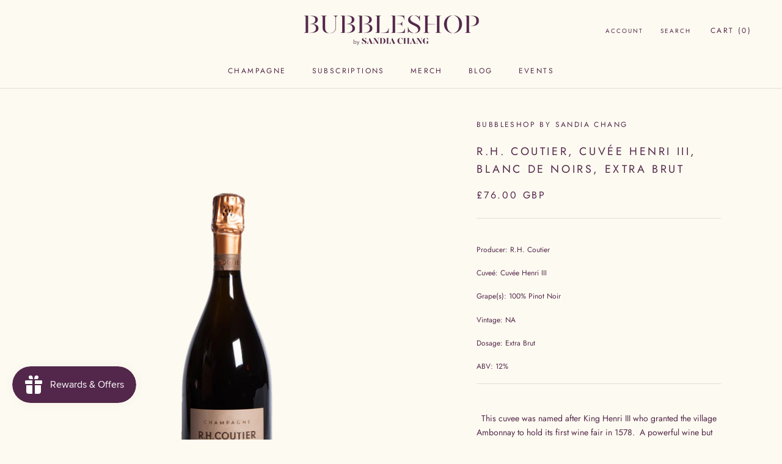

--- FILE ---
content_type: image/svg+xml
request_url: https://bubbleshoplondon.com/cdn/shop/t/12/assets/cursor-zoom-in.svg?v=30772254450716775221647869235
body_size: -531
content:
<svg width="35" height="35" viewBox="0 0 35 35" xmlns="http://www.w3.org/2000/svg">
  <g fill="none" fill-rule="nonzero">
    <circle fill="#fdfbf1" cx="17.5" cy="17.5" r="17.5"/>
    <path fill="#53274b" d="M24 18h-6v6h-1v-6h-6v-1h6v-6h1v6h6"/>
  </g>
</svg>

--- FILE ---
content_type: image/svg+xml
request_url: https://bubbleshoplondon.com/cdn/shop/t/12/assets/cursor-zoom-in.svg?v=30772254450716775221647869235
body_size: -1066
content:
<svg width="35" height="35" viewBox="0 0 35 35" xmlns="http://www.w3.org/2000/svg">
  <g fill="none" fill-rule="nonzero">
    <circle fill="#fdfbf1" cx="17.5" cy="17.5" r="17.5"/>
    <path fill="#53274b" d="M24 18h-6v6h-1v-6h-6v-1h6v-6h1v6h6"/>
  </g>
</svg>

--- FILE ---
content_type: text/javascript
request_url: https://bubbleshoplondon.com/cdn/shop/t/12/assets/custom.js?v=183944157590872491501647281904
body_size: -686
content:
//# sourceMappingURL=/cdn/shop/t/12/assets/custom.js.map?v=183944157590872491501647281904


--- FILE ---
content_type: text/javascript; charset=utf-8
request_url: https://bubbleshoplondon.com/products/r-h-coutier-cuvee-henri-iii-blanc-de-noirs-extra-brut.js
body_size: 519
content:
{"id":5894318325911,"title":"R.H. Coutier, Cuvée Henri III, Blanc de Noirs, Extra Brut","handle":"r-h-coutier-cuvee-henri-iii-blanc-de-noirs-extra-brut","description":"\u003ctable width=\"100%\" data-mce-fragment=\"1\"\u003e\n\u003ctbody data-mce-fragment=\"1\"\u003e\n\u003ctr data-mce-fragment=\"1\"\u003e\n\u003ctd data-mce-fragment=\"1\"\u003e\n\u003cp\u003eProducer: R.H. Coutier\u003cbr\u003e\u003c\/p\u003e\n\u003cp data-mce-fragment=\"1\"\u003e\u003cspan data-mce-fragment=\"1\"\u003eCuveé: Cuvée Henri III\u003c\/span\u003e\u003c\/p\u003e\n\u003cp data-mce-fragment=\"1\"\u003e\u003cspan data-mce-fragment=\"1\"\u003eGrape(s): 100% Pinot Noir\u003c\/span\u003e\u003c\/p\u003e\n\u003cp data-mce-fragment=\"1\"\u003e\u003cspan data-mce-fragment=\"1\"\u003eVintage: NA\u003c\/span\u003e\u003c\/p\u003e\n\u003cp data-mce-fragment=\"1\"\u003e\u003cspan data-mce-fragment=\"1\"\u003eDosage: Extra Brut\u003c\/span\u003e\u003c\/p\u003e\n\u003cspan data-mce-fragment=\"1\"\u003eABV: 12%\u003c\/span\u003e\u003cspan data-mce-fragment=\"1\"\u003e\u003c\/span\u003e\n\u003c\/td\u003e\n\u003c\/tr\u003e\n\u003c\/tbody\u003e\n\u003c\/table\u003e\n\u003cp\u003e \u003c\/p\u003e\n\u003cp\u003e  This cuvee was named after King Henri III who granted the village Ambonnay to hold its first wine fair in 1578.\u003cspan\u003e  \u003c\/span\u003eA powerful wine but with elegance and finesse. Bruised plums and smoky brambles with a lick of salinity. Beautiful wine with food.\u003c\/p\u003e","published_at":"2020-10-15T14:43:58+01:00","created_at":"2020-10-15T14:43:57+01:00","vendor":"Bubbleshop by Sandia Chang","type":"Champagne","tags":["Blanc de Noirs","champagne","non vintage","Pinot Noir","RH Coutier","Sparkling","Thanksgiving","under 100","White"],"price":7600,"price_min":7600,"price_max":7600,"available":true,"price_varies":false,"compare_at_price":null,"compare_at_price_min":0,"compare_at_price_max":0,"compare_at_price_varies":false,"variants":[{"id":37091323379863,"title":"Default Title","option1":"Default Title","option2":null,"option3":null,"sku":"","requires_shipping":true,"taxable":true,"featured_image":null,"available":true,"name":"R.H. Coutier, Cuvée Henri III, Blanc de Noirs, Extra Brut","public_title":null,"options":["Default Title"],"price":7600,"weight":0,"compare_at_price":null,"inventory_management":"shopify","barcode":"","requires_selling_plan":false,"selling_plan_allocations":[]}],"images":["\/\/cdn.shopify.com\/s\/files\/1\/0405\/5921\/4743\/products\/Untitled-62.png?v=1638394012"],"featured_image":"\/\/cdn.shopify.com\/s\/files\/1\/0405\/5921\/4743\/products\/Untitled-62.png?v=1638394012","options":[{"name":"Title","position":1,"values":["Default Title"]}],"url":"\/products\/r-h-coutier-cuvee-henri-iii-blanc-de-noirs-extra-brut","media":[{"alt":null,"id":21326609383575,"position":1,"preview_image":{"aspect_ratio":1.0,"height":1397,"width":1397,"src":"https:\/\/cdn.shopify.com\/s\/files\/1\/0405\/5921\/4743\/products\/Untitled-62.png?v=1638394012"},"aspect_ratio":1.0,"height":1397,"media_type":"image","src":"https:\/\/cdn.shopify.com\/s\/files\/1\/0405\/5921\/4743\/products\/Untitled-62.png?v=1638394012","width":1397}],"requires_selling_plan":false,"selling_plan_groups":[]}